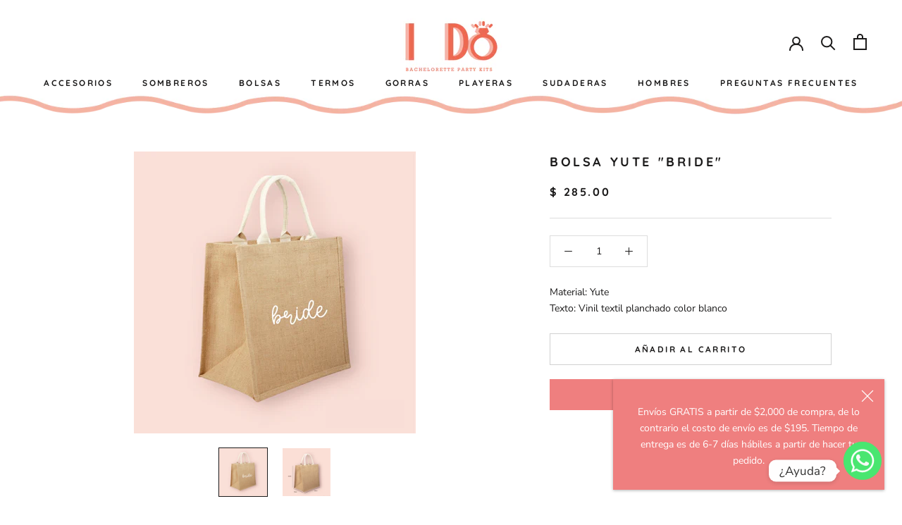

--- FILE ---
content_type: text/javascript
request_url: https://idokits.com/cdn/shop/t/3/assets/custom.js?v=183944157590872491501664601974
body_size: -678
content:
//# sourceMappingURL=/cdn/shop/t/3/assets/custom.js.map?v=183944157590872491501664601974
